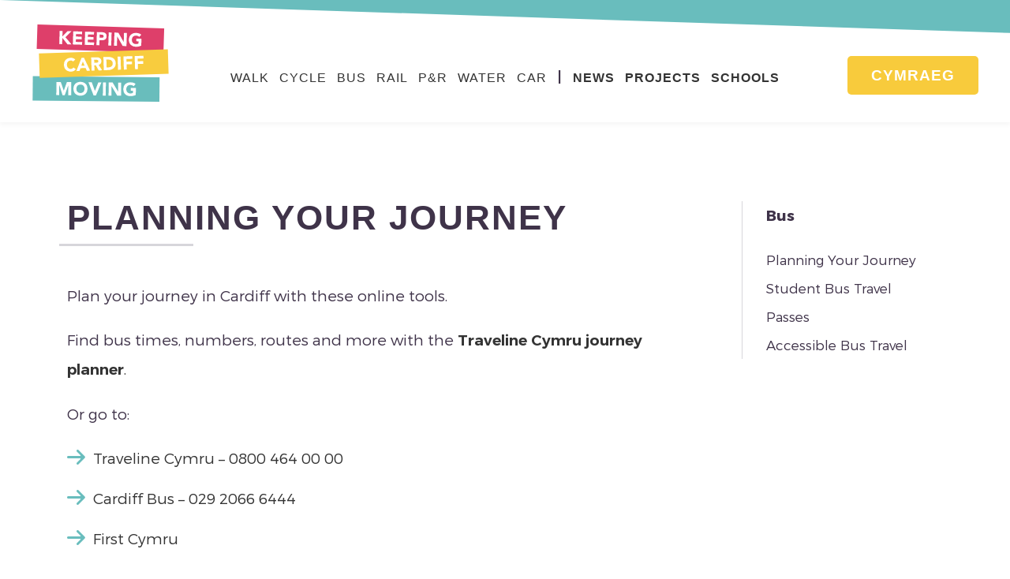

--- FILE ---
content_type: text/html; charset=UTF-8
request_url: https://keepingcardiffmoving.co.uk/bus/planning-your-journey/
body_size: 3424
content:

<!doctype html>
<html lang="en-US" prefix="og: http://ogp.me/ns#">
  <head>
  <meta charset="utf-8">
  <meta http-equiv="x-ua-compatible" content="ie=edge">
  <meta name="viewport" content="width=device-width, initial-scale=1">
  <title>Planning Your Journey - Keeping Cardiff Moving</title>
<link rel="alternate" hreflang="en" href="https://keepingcardiffmoving.co.uk/bus/planning-your-journey/" />
<link rel="alternate" hreflang="cy" href="https://keepingcardiffmoving.co.uk/cy/bus/planning-your-journey/" />
<link rel="alternate" hreflang="x-default" href="https://keepingcardiffmoving.co.uk/bus/planning-your-journey/" />

<!-- This site is optimized with the Yoast SEO plugin v7.6.1 - https://yoast.com/wordpress/plugins/seo/ -->
<link rel="canonical" href="https://keepingcardiffmoving.co.uk/bus/planning-your-journey/" />
<meta property="og:locale" content="en_US" />
<meta property="og:type" content="article" />
<meta property="og:title" content="Planning Your Journey - Keeping Cardiff Moving" />
<meta property="og:description" content="Plan your journey in Cardiff with these online tools. Find bus times, numbers, routes and more with the Traveline Cymru journey planner. Or go to: Traveline Cymru &#8211; 0800 464 00 00 Cardiff Bus &#8211; 029 2066 6444 First Cymru New Adventure Travel Newport Bus Stagecoach National Express &#8211; 08705 808080 Sn-ap" />
<meta property="og:url" content="https://keepingcardiffmoving.co.uk/bus/planning-your-journey/" />
<meta property="og:site_name" content="Keeping Cardiff Moving" />
<meta name="twitter:card" content="summary" />
<meta name="twitter:description" content="Plan your journey in Cardiff with these online tools. Find bus times, numbers, routes and more with the Traveline Cymru journey planner. Or go to: Traveline Cymru &#8211; 0800 464 00 00 Cardiff Bus &#8211; 029 2066 6444 First Cymru New Adventure Travel Newport Bus Stagecoach National Express &#8211; 08705 808080 Sn-ap" />
<meta name="twitter:title" content="Planning Your Journey - Keeping Cardiff Moving" />
<!-- / Yoast SEO plugin. -->

<link rel='dns-prefetch' href='//cdnjs.cloudflare.com' />
<link rel='dns-prefetch' href='//s.w.org' />
<link rel='stylesheet' id='wp-block-library-css'  href='https://keepingcardiffmoving.co.uk/wp-includes/css/dist/block-library/style.min.css?ver=5.1.19' type='text/css' media='all' />
<link rel='stylesheet' id='wpml-blocks-css'  href='https://keepingcardiffmoving.co.uk/wp-content/plugins/sitepress-multilingual-cms/dist/css/blocks/styles.css?ver=4.6.4' type='text/css' media='all' />
<link rel='stylesheet' id='contact-form-7-css'  href='https://keepingcardiffmoving.co.uk/wp-content/plugins/contact-form-7/includes/css/styles.css?ver=5.1.1' type='text/css' media='all' />
<link rel='stylesheet' id='wpml-legacy-horizontal-list-0-css'  href='https://keepingcardiffmoving.co.uk/wp-content/plugins/sitepress-multilingual-cms/templates/language-switchers/legacy-list-horizontal/style.min.css?ver=1' type='text/css' media='all' />
<link rel='stylesheet' id='select2-css-css'  href='//cdnjs.cloudflare.com/ajax/libs/select2/4.0.3/css/select2.min.css' type='text/css' media='all' />
<link rel='stylesheet' id='sage/css-css'  href='https://keepingcardiffmoving.co.uk/wp-content/themes/keepingcardiffmoving/dist/styles/main.css' type='text/css' media='all' />
<script type='text/javascript' src='https://keepingcardiffmoving.co.uk/wp-includes/js/jquery/jquery.js?ver=1.12.4'></script>
<script type='text/javascript' src='https://keepingcardiffmoving.co.uk/wp-includes/js/jquery/jquery-migrate.min.js?ver=1.4.1'></script>
<script type='text/javascript' src='//cdnjs.cloudflare.com/ajax/libs/select2/4.0.3/js/select2.min.js'></script>
<link rel='https://api.w.org/' href='https://keepingcardiffmoving.co.uk/wp-json/' />
<link rel="EditURI" type="application/rsd+xml" title="RSD" href="https://keepingcardiffmoving.co.uk/xmlrpc.php?rsd" />
<link rel="wlwmanifest" type="application/wlwmanifest+xml" href="https://keepingcardiffmoving.co.uk/wp-includes/wlwmanifest.xml" /> 
<meta name="generator" content="WordPress 5.1.19" />
<link rel='shortlink' href='https://keepingcardiffmoving.co.uk/?p=57' />
<link rel="alternate" type="application/json+oembed" href="https://keepingcardiffmoving.co.uk/wp-json/oembed/1.0/embed?url=https%3A%2F%2Fkeepingcardiffmoving.co.uk%2Fbus%2Fplanning-your-journey%2F" />
<link rel="alternate" type="text/xml+oembed" href="https://keepingcardiffmoving.co.uk/wp-json/oembed/1.0/embed?url=https%3A%2F%2Fkeepingcardiffmoving.co.uk%2Fbus%2Fplanning-your-journey%2F&#038;format=xml" />
<meta name="generator" content="WPML ver:4.6.4 stt:1,11;" />
  <script type="text/javascript">
    var ajaxurl = 'https://keepingcardiffmoving.co.uk/wp-admin/admin-ajax.php';
  </script>
<link rel="icon" href="https://keepingcardiffmoving.co.uk/wp-content/uploads/2019/04/cropped-kcm-favicon-32x32.png" sizes="32x32" />
<link rel="icon" href="https://keepingcardiffmoving.co.uk/wp-content/uploads/2019/04/cropped-kcm-favicon-192x192.png" sizes="192x192" />
<link rel="apple-touch-icon-precomposed" href="https://keepingcardiffmoving.co.uk/wp-content/uploads/2019/04/cropped-kcm-favicon-180x180.png" />
<meta name="msapplication-TileImage" content="https://keepingcardiffmoving.co.uk/wp-content/uploads/2019/04/cropped-kcm-favicon-270x270.png" />
</head>
  <body class="page-template-default page page-id-57 page-child parent-pageid-53 planning-your-journey">
   <div class="body-wrapper">
    <!--[if IE]>
      <div class="alert alert-warning">
        You are using an <strong>outdated</strong> browser. Please <a href="http://browsehappy.com/">upgrade your browser</a> to improve your experience.      </div>
    <![endif]-->
    <header id="mainHeader">
  <div class="diagonal"></div>
  <div class="wrapper">
    <div class="row" style="position:relative;">
      <div class="col-md-3 col-lg-2 align-self-center">
        <div class="logoWrapper">
          <a class="brand" href="https://keepingcardiffmoving.co.uk/home">
                          <img src="https://keepingcardiffmoving.co.uk/wp-content/themes/keepingcardiffmoving/dist/images/KCM_logo_white_text.svg" />
                      </a>
        </div>
      </div>
      <div class="hidden-md-down col-lg-8 align-self-end">
        <div class="menuWrapper">
        <ul id="menu-primary-menu" class="main-menu"><li id="menu-item-287" class="menu-item menu-item-type-custom menu-item-object-custom menu-item-287"><a href="/walk">Walk</a></li>
<li id="menu-item-288" class="menu-item menu-item-type-custom menu-item-object-custom menu-item-288"><a href="/cycle">Cycle</a></li>
<li id="menu-item-289" class="menu-item menu-item-type-custom menu-item-object-custom menu-item-289"><a href="/bus">Bus</a></li>
<li id="menu-item-290" class="menu-item menu-item-type-custom menu-item-object-custom menu-item-290"><a href="/rail">Rail</a></li>
<li id="menu-item-291" class="menu-item menu-item-type-custom menu-item-object-custom menu-item-291"><a href="/park-ride">P&#038;R</a></li>
<li id="menu-item-1705" class="menu-item menu-item-type-custom menu-item-object-custom menu-item-1705"><a href="/water">Water</a></li>
<li id="menu-item-2138" class="menu-item menu-item-type-custom menu-item-object-custom menu-item-2138"><a href="https://keepingcardiffmoving.co.uk/car/">Car</a></li>
<li id="menu-item-294" class="menu-item menu-item-type-post_type menu-item-object-page menu-item-294"><a href="https://keepingcardiffmoving.co.uk/news/">News</a></li>
<li id="menu-item-133" class="menu-item menu-item-type-post_type menu-item-object-page menu-item-133"><a href="https://keepingcardiffmoving.co.uk/projects/">Projects</a></li>
<li id="menu-item-4016" class="menu-item menu-item-type-post_type menu-item-object-page menu-item-4016"><a href="https://keepingcardiffmoving.co.uk/projects/schools/">Schools</a></li>
</ul>        </div>
      </div>
      <div class="col-md-9 col-lg-2 align-self-end" style="position:static;">
        <div class="burger-btn hidden-lg-up">
          <div class="icon-bar one"></div>
          <div class="icon-bar two"></div>
          <div class="icon-bar three"></div>
        </div>
        <div class="switcherWrapper hidden-md-down">
                      <a class="btn" href="https://keepingcardiffmoving.co.uk/cy/bus/planning-your-journey/">
              Cymraeg            </a>
                  </div>
      </div>
    </div>
  </div>
  <div id="responsive-menu">
          <a class="btn" href="https://keepingcardiffmoving.co.uk/cy/bus/planning-your-journey/">
        Cymraeg      </a>
    
    <ul id="menu-primary-menu-1" class="main-menu"><li class="menu-item menu-item-type-custom menu-item-object-custom menu-item-287"><a href="/walk">Walk</a></li>
<li class="menu-item menu-item-type-custom menu-item-object-custom menu-item-288"><a href="/cycle">Cycle</a></li>
<li class="menu-item menu-item-type-custom menu-item-object-custom menu-item-289"><a href="/bus">Bus</a></li>
<li class="menu-item menu-item-type-custom menu-item-object-custom menu-item-290"><a href="/rail">Rail</a></li>
<li class="menu-item menu-item-type-custom menu-item-object-custom menu-item-291"><a href="/park-ride">P&#038;R</a></li>
<li class="menu-item menu-item-type-custom menu-item-object-custom menu-item-1705"><a href="/water">Water</a></li>
<li class="menu-item menu-item-type-custom menu-item-object-custom menu-item-2138"><a href="https://keepingcardiffmoving.co.uk/car/">Car</a></li>
<li class="menu-item menu-item-type-post_type menu-item-object-page menu-item-294"><a href="https://keepingcardiffmoving.co.uk/news/">News</a></li>
<li class="menu-item menu-item-type-post_type menu-item-object-page menu-item-133"><a href="https://keepingcardiffmoving.co.uk/projects/">Projects</a></li>
<li class="menu-item menu-item-type-post_type menu-item-object-page menu-item-4016"><a href="https://keepingcardiffmoving.co.uk/projects/schools/">Schools</a></li>
</ul>    
  </div>
</header>
        <main class="main">
            
<div class="respSideMenuWrapper initial-hidden hidden-lg-up">
	<div class="container">
		<div class="inner">
			<div class="title">Information Pages<span class="arrow"></span></div>
			<div class="menu">
        <nav class="side-menu">
           <ul class="pages">
               <li class="parent"><a href="https://keepingcardiffmoving.co.uk/bus/">Bus</a></li><li class="page_item page-item-57 current_page_item"><a href="https://keepingcardiffmoving.co.uk/bus/planning-your-journey/" aria-current="page">Planning Your Journey</a></li>
<li class="page_item page-item-518"><a href="https://keepingcardiffmoving.co.uk/bus/student-bus-travel/">Student Bus Travel</a></li>
<li class="page_item page-item-59"><a href="https://keepingcardiffmoving.co.uk/bus/passes/">Passes</a></li>
<li class="page_item page-item-520"><a href="https://keepingcardiffmoving.co.uk/bus/accessible-bus-travel/">Accessible Bus Travel</a></li>
</ul>
        </nav></div>
		</div>
	</div>
</div>

<div id="defaultWrapper" class="">
	<div class="container">
		<div class="row">
							<div class="col-lg-9">
								<div class="main-container initial-hidden">
						<h1 class="title">
							Planning Your Journey							<span class="animatedLine hidden-md-down"></span>
						</h1>
						<div class="content ">
							<p>Plan your journey in Cardiff with these online tools.</p>
<p>Find bus times, numbers, routes and more with the <a href="https://www.traveline.cymru/" target="_blank" rel="noopener noreferrer"><strong>Traveline Cymru journey planner</strong>.</a></p>
<p>Or go to:</p>
<ul>
<li><a href="http://www.traveline-cymru.info/" target="_blank" rel="noopener noreferrer">Traveline Cymru &#8211; 0800 464 00 00</a></li>
<li><a href="http://www.cardiffbus.com/english/" target="_blank" rel="noopener noreferrer">Cardiff Bus &#8211; 029 2066 6444</a></li>
<li><a href="https://www.firstgroup.com/south-west-wales" target="_blank" rel="noopener noreferrer">First Cymru</a></li>
<li><a href="https://www.natgroup.co.uk/" target="_blank" rel="noopener noreferrer">New Adventure Travel </a></li>
<li><a href="http://www.newportbus.co.uk/" target="_blank" rel="noopener noreferrer">Newport Bus </a></li>
<li><a href="http://www.google.co.uk/url?sa=t&amp;rct=j&amp;q=stagecoach&amp;source=web&amp;cd=1&amp;sqi=2&amp;ved=0CCQQFjAA&amp;url=http%3A%2F%2Fwww.stagecoachbus.com%2F&amp;ei=TRSoTrHHG5HY8gOs3KzPDw&amp;usg=AFQjCNE6PavfFU-uSPHiddaZKpPbcFp86Q" target="_blank" rel="noopener noreferrer">Stagecoach</a></li>
<li><a href="http://www.nationalexpress.com/home.aspx" target="_blank" rel="noopener noreferrer">National Express &#8211; 08705 808080</a></li>
<li><a href="https://www.sn-ap.com/cardiff" target="_blank" rel="noopener noreferrer">Sn-ap</a></li>
</ul>
						</div>
																		

													<div class="inpage-nav ">
								<a class="prev" href="https://keepingcardiffmoving.co.uk/bus/accessible-bus-travel/">
									<span class="arrow"></span>
									<span class="title">
										<span class="hidden-md-down">Accessible Bus Travel</span>
										<span class="hidden-lg-up">Previous</span>
									</span>
								</a>
								<a class="next" href="https://keepingcardiffmoving.co.uk/bus/student-bus-travel/">
									<span class="title">
										<span class="hidden-md-down">Student Bus Travel</span>
										<span class="hidden-lg-up">Next</span>
									</span>
									<span class="arrow"></span>
								</a>
							</div>
							
					</div>
				</div>
							<div class="hidden-md-down col-lg-3">
					<div class="sidebar initial-hidden">
						
        <nav class="side-menu">
           <ul class="pages">
               <li class="parent"><a href="https://keepingcardiffmoving.co.uk/bus/">Bus</a></li><li class="page_item page-item-57 current_page_item"><a href="https://keepingcardiffmoving.co.uk/bus/planning-your-journey/" aria-current="page">Planning Your Journey</a></li>
<li class="page_item page-item-518"><a href="https://keepingcardiffmoving.co.uk/bus/student-bus-travel/">Student Bus Travel</a></li>
<li class="page_item page-item-59"><a href="https://keepingcardiffmoving.co.uk/bus/passes/">Passes</a></li>
<li class="page_item page-item-520"><a href="https://keepingcardiffmoving.co.uk/bus/accessible-bus-travel/">Accessible Bus Travel</a></li>
</ul>
        </nav>					</div>
				</div>
						<div class="clearfix"></div>
		</div>
	</div>
</div>



        </main><!-- /.main -->
    

<footer id="mainFooter">
	<div class="wrapper">
		<div class="row align-items-start">
			<div class="col-md-12 col-lg-2 col-xl-2">
				<div class="logoWrapper">
					<a class="brand" href="https://keepingcardiffmoving.co.uk/home">
			            			              <img src="https://keepingcardiffmoving.co.uk/wp-content/themes/keepingcardiffmoving/dist/images/KCM_logo_white_text.svg" />
			            			        </a>
				</div>
			</div>
			<div class="col-md-12 col-lg-7 col-xl-6">
				<div class="contactWrapper">
					<div class="line one">
						<span class="icon-post"></span>
						<span class="text">
							<p><strong>KEEPING CARDIFF MOVING</strong></p>
<p>Room 301, Cardiff Council, County Hall, Atlantic Wharf,</p>
<p>Cardiff CF10 4UW</p>
<p>&nbsp;</p>
						</span>
						<div class="clearfix"></div>
					</div>
					<div class="line">
						<span class="icon-phone"></span>
						<span class="text">
							<strong>029 2087 2087</strong>
						</span>
						<div class="clearfix"></div>
					</div>
					<div class="line">
						<span class="icon-email"></span>
						<span class="text">
														<a href="mailto:">
								<strong></strong>
							</a>
						</span>
						<div class="clearfix"></div>
					</div>
				</div>
			</div>
			<div class="hidden-md-down col-lg-3 col-xl-4">
				<div class="menuWrapper">
					<div class="buttonWrapper">
						<div class="navButton">
							<span class="arrow">
								<span class="icon-arrow"></span>
							</span>
							<span class="text">Navigation</span>
						</div>
					</div>
					<ul id="menu-footer-top-menu" class="main-menu"><li id="menu-item-1911" class="menu-item menu-item-type-post_type menu-item-object-page menu-item-1911"><a href="https://keepingcardiffmoving.co.uk/walk/">Walk</a></li>
<li id="menu-item-1912" class="menu-item menu-item-type-post_type menu-item-object-page menu-item-1912"><a href="https://keepingcardiffmoving.co.uk/cycle/">Cycle</a></li>
<li id="menu-item-1913" class="menu-item menu-item-type-post_type menu-item-object-page current-page-ancestor menu-item-1913"><a href="https://keepingcardiffmoving.co.uk/bus/">Bus</a></li>
<li id="menu-item-1914" class="menu-item menu-item-type-post_type menu-item-object-page menu-item-1914"><a href="https://keepingcardiffmoving.co.uk/rail/">Rail</a></li>
<li id="menu-item-1915" class="menu-item menu-item-type-post_type menu-item-object-page menu-item-1915"><a href="https://keepingcardiffmoving.co.uk/park-ride/">Park &#038; Ride</a></li>
<li id="menu-item-1916" class="menu-item menu-item-type-post_type menu-item-object-page menu-item-1916"><a href="https://keepingcardiffmoving.co.uk/car/">Car</a></li>
</ul>				</div>
			</div>
		</div>
	</div>
</footer>

<div id="copyright">
	<div class="diagonal"></div>
	<div class="wrapper">
		<span class="text">© Copyright Cardiff Council 2019. All rights reserved.</span>
        <ul id="menu-footer-menu" class="footer-menu"><li id="menu-item-145" class="menu-item menu-item-type-post_type menu-item-object-page menu-item-145"><a href="https://keepingcardiffmoving.co.uk/sitemap/">Sitemap</a></li>
</ul>        <span class="text"><strong>|&nbsp;</strong>Design by  <a href="http://www.creo.co.uk">CREO</a></span>
	</div>
</div>
<script type='text/javascript'>
/* <![CDATA[ */
var wpcf7 = {"apiSettings":{"root":"https:\/\/keepingcardiffmoving.co.uk\/wp-json\/contact-form-7\/v1","namespace":"contact-form-7\/v1"}};
/* ]]> */
</script>
<script type='text/javascript' src='https://keepingcardiffmoving.co.uk/wp-content/plugins/contact-form-7/includes/js/scripts.js?ver=5.1.1'></script>
<script type='text/javascript' src='https://keepingcardiffmoving.co.uk/wp-content/themes/keepingcardiffmoving/dist/scripts/main.js'></script>
<script type='text/javascript' src='https://keepingcardiffmoving.co.uk/wp-includes/js/wp-embed.min.js?ver=5.1.19'></script>
    </div>
  </body>
</html>


--- FILE ---
content_type: image/svg+xml
request_url: https://keepingcardiffmoving.co.uk/wp-content/themes/keepingcardiffmoving/dist/images/KCM_logo_white_text.svg
body_size: 6382
content:
<svg id="Layer_1" data-name="Layer 1" xmlns="http://www.w3.org/2000/svg" width="917.31" height="523.98" viewBox="0 0 917.31 523.98"><defs><style>.cls-1{fill:#69bdbc}.cls-2{fill:#fff}.cls-3{fill:#de3f6a}.cls-4{fill:#f8cc3e}</style></defs><title>KCM_logo_white text</title><path class="cls-1" transform="rotate(-89.48 428.756 433.213)" d="M347.44 12.07h162.62v842.3H347.44z"/><path class="cls-2" d="M262.97 475.38l-19.24-.18.61-66.96-.25-.01-23.55 66.76-14.67-.13-21.47-67.17h-.25l-.6 66.97-19.24-.18.79-87.31 29.1.26 19.59 57.16h.25l20.74-56.79 28.98.26-.79 87.32zm164.52 1.49l-15.42-.14-34.11-87.64 21.95.2 21.06 57.42h.25l22.47-57.02 20.6.19-36.8 86.99z"/><path class="cls-2" transform="rotate(-89.48 483.634 433.712)" d="M439.96 424.09h87.32v19.24h-87.32z"/><path class="cls-2" d="M594.35 478.38l-25.16-.23-37.55-62.5-.24-.01-.57 62.16-19.24-.17.79-87.32 26.15.24 36.57 61.01h.25l.55-60.67 19.24.17-.79 87.32zm98.1-5.28a69.6 69.6 0 0 1-17.82 6.25 90.32 90.32 0 0 1-18.89 1.8 53.81 53.81 0 0 1-18.84-3.38 43.15 43.15 0 0 1-14.84-9.32 41.67 41.67 0 0 1-9.67-14.58 53.07 53.07 0 0 1 .34-38 41.69 41.69 0 0 1 9.94-14.4 43.2 43.2 0 0 1 15-9.05 53.8 53.8 0 0 1 18.9-3 69.91 69.91 0 0 1 19.28 2.7 37.8 37.8 0 0 1 15.4 8.83l-13.7 14.68a27.06 27.06 0 0 0-8.82-6.25 31.65 31.65 0 0 0-12.31-2.21 28.59 28.59 0 0 0-11.18 2 25 25 0 0 0-8.62 5.78 25.69 25.69 0 0 0-5.57 8.89 34.06 34.06 0 0 0-.2 22.51 25.77 25.77 0 0 0 5.41 8.93 25 25 0 0 0 8.52 5.94 28.55 28.55 0 0 0 11.14 2.2 36.77 36.77 0 0 0 10.87-1.32 40.91 40.91 0 0 0 7.3-2.83l.13-14.18-15.66-.14.16-17.76 34.16.31z"/><path class="cls-3" transform="rotate(-88.22 457.591 99.986)" d="M376.27-321.16h162.62v842.3H376.27z"/><path class="cls-2" d="M238.65 136.87l-34.22-42.52-1.28 41.42-19.23-.6 2.71-87.27 19.23.59-1.13 36.24 35.03-35.18 25.14.78-40.09 39.35 40.71 48.03-26.87-.84zm97.02 3.02l-61.52-1.91 2.71-87.28 59.3 1.84-.55 17.75-40.07-1.24-.5 16.27 37.84 1.17-.55 17.76-37.84-1.18-.56 17.75 42.29 1.31-.55 17.76zm78.89 2.45l-61.51-1.91 2.7-87.28 59.3 1.84-.55 17.75-40.06-1.24-.51 16.27 37.84 1.17-.55 17.75-37.84-1.17-.55 17.75 42.28 1.31-.55 17.76z"/><path class="cls-2" transform="rotate(-88.22 520.828 101.95)" d="M477.16 92.33h87.32v19.24h-87.32z"/><path class="cls-2" d="M630.53 149.04l-25.15-.78-36.16-63.31-.25-.01-1.93 62.13-19.23-.6 2.71-87.27 26.14.81 35.22 61.8.25.01 1.88-60.65 19.23.59-2.71 87.28zm98.19-3.12a69.62 69.62 0 0 1-17.95 5.86 90.32 90.32 0 0 1-18.92 1.39 53.81 53.81 0 0 1-18.76-3.79 43.15 43.15 0 0 1-14.63-9.65 41.67 41.67 0 0 1-9.35-14.79 49.33 49.33 0 0 1-2.92-19.09 49.33 49.33 0 0 1 4.1-18.85 41.69 41.69 0 0 1 10.25-14.18 43.21 43.21 0 0 1 15.2-8.72 53.79 53.79 0 0 1 19-2.62 69.91 69.91 0 0 1 19.22 3.13 37.8 37.8 0 0 1 15.2 9.17l-14 14.37a27 27 0 0 0-8.68-6.44 31.65 31.65 0 0 0-12.26-2.48A28.59 28.59 0 0 0 682.93 81a25 25 0 0 0-8.75 5.59 25.69 25.69 0 0 0-5.76 8.77 34.06 34.06 0 0 0-.7 22.5 25.78 25.78 0 0 0 5.21 9 25 25 0 0 0 8.39 6.12 28.55 28.55 0 0 0 11.09 2.44 36.79 36.79 0 0 0 10.89-1.08 40.9 40.9 0 0 0 7.36-2.67l.44-14.18-15.66-.49.56-17.75 34.15 1.06zm-232.3-74.77a21.56 21.56 0 0 0-6.9-8.36 29.2 29.2 0 0 0-10.41-4.58 64.17 64.17 0 0 0-12.78-1.63l-32.42-1-2.71 87.28 19.23.6 1.06-34 14.05.44a60 60 0 0 0 12.86-.9 27.52 27.52 0 0 0 10.37-4.06 21 21 0 0 0 7-8 29.73 29.73 0 0 0 2.86-12.74q.28-7.85-2.21-13.05zm-19 17.42a8.9 8.9 0 0 1-3.18 3.11 13.25 13.25 0 0 1-4.37 1.53 24.7 24.7 0 0 1-5 .34l-12.87-.4.64-20.71 9.86.31a55.39 55.39 0 0 1 5.66.48 16.93 16.93 0 0 1 5.32 1.58 10.24 10.24 0 0 1 3.85 3.27 8.65 8.65 0 0 1 1.37 5.41 10.16 10.16 0 0 1-1.33 5.08z"/><path class="cls-4" transform="rotate(-1.86 479.711 265.355)" d="M51.33 184.12h856.69v162.62H51.33z"/><path class="cls-2" d="M280.55 314.1a43.52 43.52 0 0 1-17.38 4.27 53.81 53.81 0 0 1-19-2.59 43.17 43.17 0 0 1-15.21-8.7 41.64 41.64 0 0 1-10.27-14.17 53.07 53.07 0 0 1-1.23-38 41.65 41.65 0 0 1 9.33-14.8 43.22 43.22 0 0 1 14.62-9.67 53.81 53.81 0 0 1 18.76-3.82 46.39 46.39 0 0 1 7.73.43 41.72 41.72 0 0 1 8 1.9 35.21 35.21 0 0 1 7.59 3.7 29.74 29.74 0 0 1 6.61 5.83l-14.4 12.56a18.9 18.9 0 0 0-7.14-5.07 23.19 23.19 0 0 0-9.61-1.54 23.92 23.92 0 0 0-17.8 8.54 27.3 27.3 0 0 0-5 9.11 34.09 34.09 0 0 0 .73 22.5 28 28 0 0 0 5.53 8.71 23.7 23.7 0 0 0 8 5.6 22.63 22.63 0 0 0 9.74 1.78 21.69 21.69 0 0 0 10.4-2.81 20.86 20.86 0 0 0 7.3-7.15l16.41 11.44a33.38 33.38 0 0 1-13.71 11.95z"/><path class="cls-2" transform="rotate(-1.86 582.976 262.102)" d="M573.17 218.42h19.24v87.32h-19.24z"/><path class="cls-2" d="M669.59 233.34l-39.32 1.28.57 17.75 36.37-1.18.57 17.75-36.36 1.18 1.1 34.02-19.23.63-2.83-87.27 58.55-1.91.58 17.75zm74.33-2.41l-39.32 1.28.57 17.75 36.37-1.18.57 17.75-36.36 1.18 1.1 34.02-19.22.62-2.84-87.27 58.55-1.9.58 17.75zm-184.79 32.16q-.39-12-4.79-20.2a37.18 37.18 0 0 0-11.6-13.26 45.61 45.61 0 0 0-16.7-7 82.45 82.45 0 0 0-20-1.7l-28.84.94 2.8 87.23 31.43-1a60.8 60.8 0 0 0 18.57-3.46 47.7 47.7 0 0 0 15.39-8.83 40.21 40.21 0 0 0 10.35-13.91 41.52 41.52 0 0 0 3.39-18.81zm-22 12.25a21.58 21.58 0 0 1-6.33 8.47 26.49 26.49 0 0 1-9.78 4.82 53.7 53.7 0 0 1-12.34 1.76l-10 .32-1.68-51.76 11.34-.37a42.49 42.49 0 0 1 11.57 1.17 28.4 28.4 0 0 1 9.7 4.31 22.33 22.33 0 0 1 6.72 7.62 24.4 24.4 0 0 1 2.77 11.08 29.3 29.3 0 0 1-1.97 12.58zM348.15 226l-15.9.52L297.36 315l21.2-.69 6.67-18.73 33.9-1.1 8.12 18.25 21.7-.7zm-17.4 53.13l9.72-27.46 11.6 26.77zm114.82-5.81q9.19-2 13.79-8.65a25.62 25.62 0 0 0 4.3-15.87 27.59 27.59 0 0 0-3.06-12.67 21.56 21.56 0 0 0-7.41-7.9 30 30 0 0 0-10.62-4 59.66 59.66 0 0 0-12.68-.88l-33.78 1.1 2.83 87.27 19.23-.62-1.17-34.88 9.49-.31 19.38 34.29 23.05-.75zm-3.25-18.4a9.08 9.08 0 0 1-3.79 3 17.22 17.22 0 0 1-5.2 1.28q-2.89.28-5.48.36l-11.35.44-.64-19.85 12.57-.41a39.23 39.23 0 0 1 5.31.2 15.39 15.39 0 0 1 4.85 1.26 9.07 9.07 0 0 1 3.55 2.91 9.21 9.21 0 0 1 1.53 5.26 8.82 8.82 0 0 1-1.36 5.55zm-73.77 158.76a41.69 41.69 0 0 0-9.67-14.58 43.22 43.22 0 0 0-14.88-9.33 57.13 57.13 0 0 0-37.74-.34 43.22 43.22 0 0 0-15 9.05 41.66 41.66 0 0 0-9.93 14.4 53.07 53.07 0 0 0-.34 38 41.64 41.64 0 0 0 9.67 14.58 43.17 43.17 0 0 0 14.84 9.32 57.12 57.12 0 0 0 37.74.34 43.17 43.17 0 0 0 15-9.05 41.67 41.67 0 0 0 9.94-14.4 53.07 53.07 0 0 0 .34-38zm-18.65 30.11a25.83 25.83 0 0 1-5.57 8.83 25 25 0 0 1-8.62 5.78 30.76 30.76 0 0 1-22.32-.2 25 25 0 0 1-8.52-5.94 25.83 25.83 0 0 1-5.41-8.93 34.09 34.09 0 0 1 .2-22.51 25.75 25.75 0 0 1 5.57-8.89 25.09 25.09 0 0 1 8.62-5.78 30.76 30.76 0 0 1 22.32.2 25.07 25.07 0 0 1 8.52 5.94 25.75 25.75 0 0 1 5.41 9 34.06 34.06 0 0 1-.2 22.51z"/></svg>